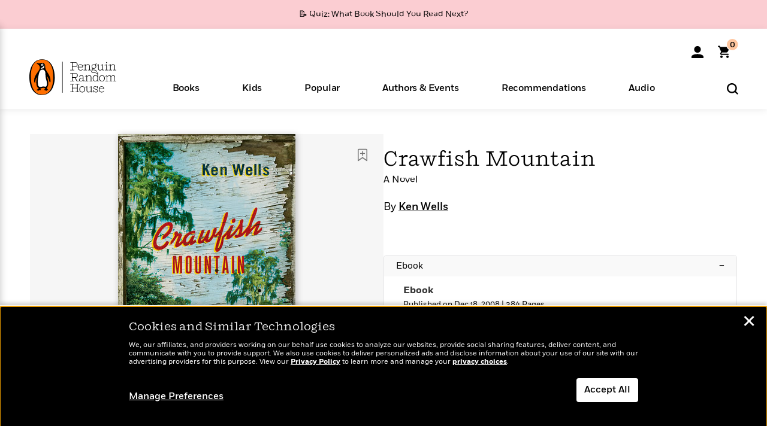

--- FILE ---
content_type: text/html; charset=UTF-8
request_url: https://www.penguinrandomhouse.com/ajax/nonce/?referer=https%3A%2F%2Fwww.penguinrandomhouse.com%2Fbooks%2F188572%2Fcrawfish-mountain-by-ken-wells%2F9780307518255%2F&w=0e52eb85-fb7c-44e2-81a8-914a0f052d6a
body_size: -134
content:
df54b7a4c53555430473dc5aa315c5ee435e778e34d34bdb021511559673c7ca

--- FILE ---
content_type: text/html; charset=UTF-8
request_url: https://www.penguinrandomhouse.com/wp-admin/admin-ajax.php
body_size: -54
content:
{"isbns":[{"9780307518255":[{"450jpg":"https:\/\/images1.penguinrandomhouse.com\/cover\/\/9780307518255"},{"100gif":"https:\/\/images1.penguinrandomhouse.com\/cover\/100gif\/9780307518255"},{"200gif":"https:\/\/images1.penguinrandomhouse.com\/cover\/200gif\/9780307518255"},{"d":"https:\/\/images1.penguinrandomhouse.com\/cover\/d\/9780307518255"},{"m":"https:\/\/images1.penguinrandomhouse.com\/cover\/m\/9780307518255"},{"700jpg":"https:\/\/images1.penguinrandomhouse.com\/cover\/700jpg\/9780307518255"},{"g":"https:\/\/images1.penguinrandomhouse.com\/cover\/g\/9780307518255"},{"1330tif":"https:\/\/images1.penguinrandomhouse.com\/cover\/1330tif\/9780307518255"},{"tif":"https:\/\/images1.penguinrandomhouse.com\/cover\/tif\/9780307518255"},{"pdf":"https:\/\/images1.penguinrandomhouse.com\/cover\/pdf\/9780307518255"}]}],"clocktime":"Total execution time in seconds: 1.5907649993896"}


--- FILE ---
content_type: text/html; charset=UTF-8
request_url: https://www.penguinrandomhouse.com/ajaxc/get-affiliate-link/188572?affiliatesiteid=301
body_size: 619
content:
{"message":"success","statusCode":0,"uniqueId":null,"workId":188572,"affiliateLinkResponses":[{"message":"success","statusCode":0,"affiliateData":[{"description":"Amazon","displayName":"Amazon","isbn":"9780307518255","linkUrl":"https:\/\/www.amazon.com\/gp\/product\/B000SHZGIQ?tag=randohouseinc7986-20","onSaleDate":"2008-12-18T00:00:00.000+00:00","retailerId":7,"siteId":301,"trackingCode":"randohouseinc7986-20"},{"description":"Apple","displayName":"Apple Books","isbn":"9780307518255","linkUrl":"https:\/\/goto.applebooks.apple\/9780307518255?at=11l3IH&ct=PRHEFFDF5A7F1--9780307518255","onSaleDate":"2008-12-18T00:00:00.000+00:00","retailerId":3,"siteId":301,"trackingCode":"PRHEFFDF5A7F1"},{"description":"B&N","displayName":"Barnes & Noble","isbn":"9780307518255","linkUrl":"https:\/\/barnesandnoble.sjv.io\/c\/128773\/1894547\/22009?subId1=PRHEFFDF5A7F1&u=https%3A%2F%2Fwww.barnesandnoble.com%2Fw%2F%3Fean%3D9780307518255","onSaleDate":"2008-12-18T00:00:00.000+00:00","retailerId":2,"siteId":301,"trackingCode":"PRHEFFDF5A7F1"},{"description":"Books A Million","displayName":"Books A Million","isbn":"9780307518255","linkUrl":"https:\/\/www.tkqlhce.com\/click-8373827-10747236?SID=PRHEFFDF5A7F1--9780307518255&url=https:\/\/www.booksamillion.com\/p\/9780307518255","onSaleDate":"2008-12-18T00:00:00.000+00:00","retailerId":5,"siteId":301,"trackingCode":"PRHEFFDF5A7F1"},{"description":"Google Play Store","displayName":"Google Play","isbn":"9780307518255","linkUrl":"https:\/\/play.google.com\/store\/books\/details?id=ISBN_9780307518255&PAffiliateID=1011ld4r&PCamRefID=PRHEFFDF5A7F1","onSaleDate":"2008-12-18T00:00:00.000+00:00","retailerId":22,"siteId":301,"trackingCode":"PRHEFFDF5A7F1"},{"description":"Kobo","displayName":"Kobo","isbn":"9780307518255","linkUrl":"https:\/\/click.linksynergy.com\/link?id=VD9*lkiWNd8&offerid=258185.12829781935712206&type=2&u1=PRHEFFDF5A7F1--9780307518255&murl=https%3A%2F%2Fwww.kobo.com%2Fsearch%3Fquery%3D9780307518255","onSaleDate":"2008-12-18T00:00:00.000+00:00","retailerId":1,"siteId":301,"trackingCode":"PRHEFFDF5A7F1"}],"authorName":"Ken Wells","bookTitle":"Crawfish Mountain","categories":"Fiction, Literary Fiction","format":"Ebook","isbn":"9780307518255","onSaleDate":"2008-12-18T00:00:00.000+00:00","uniqueId":"","currentDate":"2026-01-27T23:55:46.614+00:00"}]}

--- FILE ---
content_type: application/x-javascript;charset=utf-8
request_url: https://scode.randomhouse.com/id?d_visid_ver=3.3.0&d_fieldgroup=A&mcorgid=683138055267EABE0A490D4C%40AdobeOrg&mid=28754915856915695149152590177400862549&ts=1769558143622
body_size: -40
content:
{"mid":"28754915856915695149152590177400862549"}